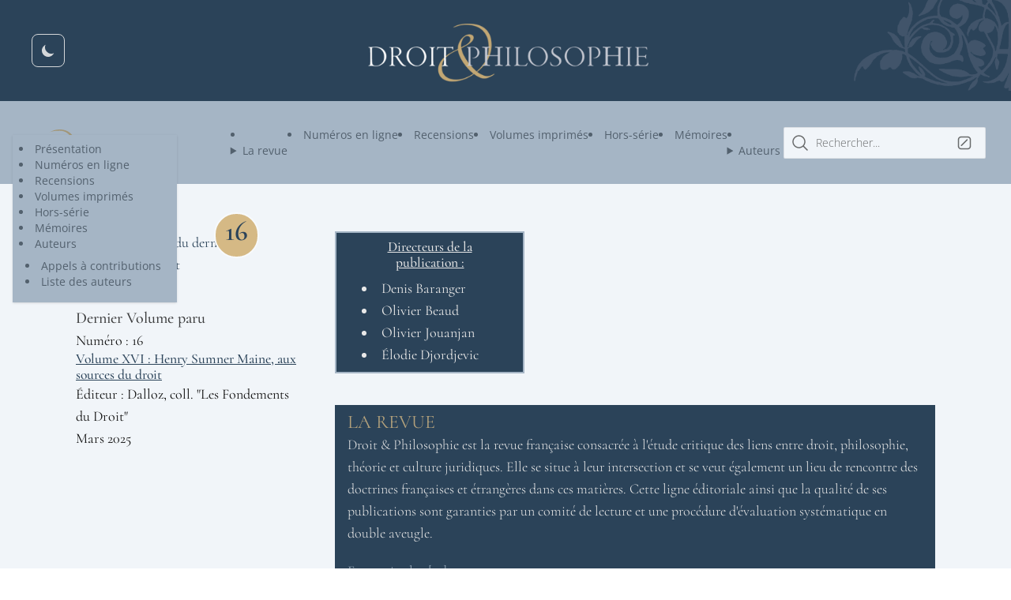

--- FILE ---
content_type: text/html
request_url: https://droitphilosophie.com/article/lecture/la-doctrine-du-droit-naturel-face-au-tribunal-de-la-science-traduction-inedite-de-maude-vidal-de-l-article-de-hans-kelsen-the-natural-law-doctrine-before-the-tribunal-of-science-419
body_size: 9013
content:
<!DOCTYPE html><html lang="en"><head><meta charset="UTF-8"><meta name="description" content="Astro description"><meta name="viewport" content="width=device-width"><link rel="icon" type="image/svg+xml" href="/fav3.svg"><meta name="generator" content="Astro v3.5.3"><title>Droit &amp; Philosophie.</title><link rel="stylesheet" href="/_astro/abonnement.ad163ab6.css" />
<style>.numero-overlay[data-astro-cid-x5xjwibf]{--tw-bg-opacity: 1;background-color:rgb(213 185 133 / var(--tw-bg-opacity));--tw-text-opacity: 1;color:rgb(43 67 89 / var(--tw-text-opacity))}.aboutbox[data-astro-cid-v2cbyr3p] h3[data-astro-cid-v2cbyr3p]{--tw-text-opacity: 1;color:rgb(213 185 133 / var(--tw-text-opacity))}:is(.dark .aboutbox h3)[data-astro-cid-v2cbyr3p]{--tw-text-opacity: 1;color:rgb(165 142 106 / var(--tw-text-opacity))}.abouttext[data-astro-cid-v2cbyr3p]{--tw-bg-opacity: 1;background-color:rgb(43 67 89 / var(--tw-bg-opacity));font-weight:300;--tw-text-opacity: 1;color:rgb(232 232 232 / var(--tw-text-opacity))}:is(.dark .abouttext)[data-astro-cid-v2cbyr3p]{--tw-bg-opacity: 1;background-color:rgb(165 181 197 / var(--tw-bg-opacity));--tw-text-opacity: 1;color:rgb(16 16 16 / var(--tw-text-opacity))}.abouttext[data-astro-cid-v2cbyr3p] a[data-astro-cid-v2cbyr3p]{--tw-text-opacity: 1;color:rgb(165 181 197 / var(--tw-text-opacity))}:is(.dark .abouttext a)[data-astro-cid-v2cbyr3p]{--tw-text-opacity: 1;color:rgb(43 67 89 / var(--tw-text-opacity))}.aboutbox[data-astro-cid-v2cbyr3p]{background-color:transparent;padding-top:0;margin-top:0}.link-card[data-astro-cid-dohjnao5]{border-width:2px;--tw-border-opacity: 1;border-color:rgb(165 181 197 / var(--tw-border-opacity));--tw-bg-opacity: 1;background-color:rgb(241 245 249 / var(--tw-bg-opacity))}:is(.dark .link-card)[data-astro-cid-dohjnao5]{--tw-border-opacity: 1;border-color:rgb(83 97 110 / var(--tw-border-opacity));--tw-bg-opacity: 1;background-color:rgb(26 32 44 / var(--tw-bg-opacity))}.link-card[data-astro-cid-dohjnao5]{min-height:200px;list-style:none;display:flex;padding:1px;background-size:400%;background-position:100%;transition:background-position .6s cubic-bezier(.22,1,.36,1);box-shadow:inset 0 0 0 1px #ffffff1a}.link-card[data-astro-cid-dohjnao5]:hover{background-image:linear-gradient(to right,var(--tw-gradient-stops));--tw-gradient-from: #a5b5c5 var(--tw-gradient-from-position);--tw-gradient-to: rgb(165 181 197 / 0) var(--tw-gradient-to-position);--tw-gradient-stops: var(--tw-gradient-from), var(--tw-gradient-to);--tw-gradient-to: #2b4359 var(--tw-gradient-to-position)}:is(.dark .link-card:hover)[data-astro-cid-dohjnao5]{--tw-gradient-from: #53616e var(--tw-gradient-from-position);--tw-gradient-to: rgb(83 97 110 / 0) var(--tw-gradient-to-position);--tw-gradient-stops: var(--tw-gradient-from), var(--tw-gradient-to);--tw-gradient-to: #2b4359 var(--tw-gradient-to-position)}.link-card[data-astro-cid-dohjnao5]:hover{background-position:0}.link-card[data-astro-cid-dohjnao5]>a[data-astro-cid-dohjnao5]{width:100%;text-decoration:none;line-height:1.4;padding:calc(1.5rem - 1px);opacity:.9}h2[data-astro-cid-dohjnao5]{margin:0;font-size:1.25rem;transition:color .6s cubic-bezier(.22,1,.36,1)}p[data-astro-cid-dohjnao5]{margin-top:.5rem;margin-bottom:0}.link-card[data-astro-cid-dohjnao5]:is(:hover,:focus-within){background-position:0}.link-card[data-astro-cid-dohjnao5]:is(:hover,:focus-within) h2[data-astro-cid-dohjnao5]{color:var(--text-color-light)}@media (min-width: 640px){.max-sm[data-astro-cid-7i6vynjs]:min-w-fit{min-width:200px}.borderR[data-astro-cid-7i6vynjs]{border-right:1px solid #cfd5e4;margin-right:15px;border-left:1px solid #cfd5e4;margin-left:-25px}}main[data-astro-cid-j7pv25f6]{margin:auto}.aboutsection[data-astro-cid-j7pv25f6]{--tw-bg-opacity: 1;background-color:rgb(241 245 249 / var(--tw-bg-opacity))}:is(.dark .aboutsection)[data-astro-cid-j7pv25f6]{--tw-bg-opacity: 1;background-color:rgb(26 32 44 / var(--tw-bg-opacity))}.newssection[data-astro-cid-j7pv25f6]{--tw-bg-opacity: 1;background-color:rgb(224 227 235 / var(--tw-bg-opacity))}:is(.dark .newssection)[data-astro-cid-j7pv25f6]{--tw-bg-opacity: 1;background-color:rgb(37 45 58 / var(--tw-bg-opacity))}.submitsection[data-astro-cid-j7pv25f6]{--tw-bg-opacity: 1;background-color:rgb(241 245 249 / var(--tw-bg-opacity))}:is(.dark .submitsection)[data-astro-cid-j7pv25f6]{--tw-bg-opacity: 1;background-color:rgb(26 32 44 / var(--tw-bg-opacity))}
</style><script type="module" src="/_astro/hoisted.be029f62.js"></script></head><body><header><div class="head1" data-astro-cid-3ef6ksr2><button id="theme-toggle" type="button" class="absolute left-0 mx-10 text-color-light border-color-light hover:bg-accent-light focus:outline-none focus:ring-1 focus:ring-gray-200 rounded-lg text-sm p-2.5 opacity-90"><svg id="theme-toggle-dark-icon" class="w-5 h-5 hidden" fill="currentColor" viewBox="0 0 20 20" xmlns="http://www.w3.org/2000/svg"><path d="M17.293 13.293A8 8 0 016.707 2.707a8.001 8.001 0 1010.586 10.586z"></path></svg><svg id="theme-toggle-light-icon" class="w-5 h-5 hidden" fill="currentColor" viewBox="0 0 20 20" xmlns="http://www.w3.org/2000/svg"><path d="M10 2a1 1 0 011 1v1a1 1 0 11-2 0V3a1 1 0 011-1zm4 8a4 4 0 11-8 0 4 4 0 018 0zm-.464 4.95l.707.707a1 1 0 001.414-1.414l-.707-.707a1 1 0 00-1.414 1.414zm2.12-10.607a1 1 0 010 1.414l-.706.707a1 1 0 11-1.414-1.414l.707-.707a1 1 0 011.414 0zM17 11a1 1 0 100-2h-1a1 1 0 100 2h1zm-7 4a1 1 0 011 1v1a1 1 0 11-2 0v-1a1 1 0 011-1zM5.05 6.464A1 1 0 106.465 5.05l-.708-.707a1 1 0 00-1.414 1.414l.707.707zm1.414 8.486l-.707.707a1 1 0 01-1.414-1.414l.707-.707a1 1 0 011.414 1.414zM4 11a1 1 0 100-2H3a1 1 0 000 2h1z" fill-rule="evenodd" clip-rule="evenodd"></path></svg></button><a href="/" data-astro-cid-3ef6ksr2><!-- <span class="font-light uppercase relative" --><!--   >Droit Philosophie <Logo /> --><!-- </span> --><div class="w-24 inline-block lg:hidden fill-white z-20 relative" data-astro-cid-3ef6ksr2><svg version="1.1" id="Layer_1" xmlns="http://www.w3.org/2000/svg" xmlns:xlink="http://www.w3.org/1999/xlink" x="0px" y="0px" viewBox="0 0 127.7 96.6" style="enable-background:new 0 0 127.7 96.6;" xml:space="preserve" class="fill-black dark:fill-white"><style type="text/css">
	.st0{fill:#1C75BC;}
	.st1{fill:#A29677;}
</style><path class="st1" d="M44.3,7.4c0,0,7.5-4.2,27.4-4.2c15.4,0,25.8,10.5,30.4,21.3c5.3,12.5,0,32.3-4.4,39.7c-4.5,7.4-10.9,14-17,17.7
	c-6.1,3.7-18.4,10.2-27.5,10.6c-8.5,0.3-24,0.2-27.5-13.5c-2.7-10.7,1.9-14.7,7.1-20.4c6.1-6.7,35.7-22.3,39-24
	c5.9-3,9.2-7.6,7.5-13c-1.6-5.1-8.7-3.7-10.8-3c-3.1,1-8.5,5.1-11.5,11.6c-3,6.4-4.4,17.1-1.2,24.4C58.1,60,76.4,86.4,90.1,90
	s23.7-6,23.7-6s-9.4,3.5-11.7,3.2c0,0-9.3,0.5-17.2-7c-7.9-7.5-27-27.4-26.6-40.4c1.8-21.5,10.8-20.5,14.1-17.4
	C75,25.1,75,31.1,68.8,35c-4.6,2.5-28.7,13.8-33.7,17.3c-4.3,3-16.7,10.6-14.9,23.9C21.7,87.5,30.7,96,44,96.6
	c14.4,0.6,37.5-12.1,43.4-17.7c5.9-5.6,12.6-10.5,18.1-22.1c5.1-10.8,5.9-21.1,2.7-31.1C104.6,11.7,92.5,4,83.1,1.5S65.9,0.2,60.8,1
	C55.6,1.8,44.3,7.4,44.3,7.4"></path><g><g><path d="M22.3,68.2c-1.6,0-3.5-0.1-5.9-0.2c-2.3-0.2-4.5-0.2-6.4-0.2c-1.8,0-3.5,0-5.2,0.1c-1.7,0.1-3.2,0.1-4.5,0.1
			c-0.1,0-0.2-0.2-0.2-0.5s0.1-0.5,0.2-0.5c2,0,3.5-0.1,4.5-0.4c1-0.3,1.7-0.8,2.1-1.6c0.3-0.8,0.5-2,0.5-3.6v-38
			c0-1.6-0.2-2.8-0.5-3.6c-0.3-0.8-1-1.3-2-1.6c-1-0.3-2.5-0.5-4.5-0.5c-0.1,0-0.2-0.2-0.2-0.5s0.1-0.5,0.2-0.5c1.3,0,2.8,0,4.4,0.1
			c1.6,0.1,3.4,0.1,5.2,0.1c1.8,0,3.7-0.1,5.8-0.2c2.1-0.1,3.9-0.2,5.3-0.2c5.8,0,10.9,1.1,15.2,3.3c4.3,2.2,7.7,5.2,10.1,8.9
			c2.4,3.8,3.6,8,3.6,12.7c0,4.1-0.7,7.8-2.2,11.1c-1.5,3.3-3.5,6.1-6.1,8.4c-2.6,2.3-5.5,4.1-8.9,5.4C29.6,67.6,26,68.2,22.3,68.2z
			 M21.5,67c4.4,0,8.2-0.9,11.6-2.7c3.3-1.8,6-4.5,7.9-8.1c1.9-3.6,2.9-7.9,2.9-13c0-4.8-0.9-9.1-2.7-12.9c-1.8-3.9-4.3-6.9-7.6-9.2
			c-3.3-2.3-7.1-3.4-11.7-3.4c-3.3,0-5.6,0.3-7.1,1c-1.4,0.7-2.1,2.2-2.1,4.8v36.9c0,2.3,0.6,4,1.7,5C15.5,66.5,17.9,67,21.5,67z"></path></g></g><g><g><path d="M100.4,72.8c0,1.6,0.2,2.9,0.7,3.7c0.4,0.8,1.4,1.4,2.8,1.8c1.4,0.3,3.5,0.5,6.3,0.5c0.2,0,0.2,0.2,0.2,0.5
			s-0.1,0.5-0.2,0.5c-1.8,0-3.6,0-5.7-0.1c-2.1-0.1-4.3-0.1-6.7-0.1c-1.8,0-3.5,0-5.2,0.1c-1.7,0.1-3.2,0.1-4.5,0.1
			c-0.1,0-0.2-0.2-0.2-0.5s0.1-0.5,0.2-0.5c2,0,3.5-0.1,4.5-0.4c1-0.3,1.6-0.8,2-1.6c0.3-0.8,0.5-2,0.5-3.6v-38
			c0-1.6-0.2-2.8-0.5-3.6c-0.3-0.8-1-1.3-2-1.6c-1-0.3-2.5-0.5-4.5-0.5c-0.1,0-0.2-0.2-0.2-0.5s0.1-0.5,0.2-0.5c1.3,0,2.8,0,4.4,0.1
			c1.6,0.1,3.4,0.1,5.2,0.1c1.4,0,3.2-0.1,5.2-0.2s4.1-0.2,6.2-0.2c3.1,0,5.9,0.5,8.4,1.4s4.5,2.4,5.9,4.3c1.5,2,2.2,4.5,2.3,7.7
			c0,2.9-0.5,5.4-1.6,7.5c-1.1,2.1-2.5,3.8-4.3,5.1c-1.8,1.3-3.7,2.3-5.9,3s-4.3,1-6.4,1c-0.7,0-1.3,0-2-0.1
			c-0.7-0.1-1.3-0.2-1.9-0.3c-0.2-0.1-0.3-0.3-0.2-0.6c0.1-0.4,0.2-0.5,0.4-0.5c0.5,0.1,1,0.2,1.5,0.2c0.5,0.1,1,0.1,1.4,0.1
			c2.2,0,4.3-0.5,6.3-1.5c2-1,3.6-2.5,4.8-4.6c1.2-2,1.8-4.6,1.8-7.7c0-3-0.5-5.5-1.6-7.6c-1.1-2-2.6-3.6-4.5-4.7
			c-1.9-1.1-4-1.6-6.4-1.6c-1.8,0-3.2,0.1-4.1,0.3c-1,0.2-1.6,0.7-2,1.5c-0.4,0.8-0.6,2.2-0.6,4V72.8z"></path></g></g><path class="st1" d="M25,61.2c-7.1,6.7-5.9,19.6-0.3,25.8c2.1,2.3,5.5,0.1,3.5-2.2c-2.5-3-4.9-12.5-1.9-18.2
	C28,63.7,25,61.2,25,61.2z"></path><path class="st1" d="M103.3,61.1c0,0,5.1-8.3,6.3-17c1.8-12.5-2-20-2-20l-4.9,1.4c0,0,2.3,6.9,1.5,16.3c-0.7,7.8-3.5,16-3.5,16
	C100.6,58.1,101.8,61,103.3,61.1z"></path></svg></div><img class="hidden lg:block" height="auto" width="400" src="/_astro/droit-philosophie.17f563ea.png" alt="Logo droit philosophie" data-astro-cid-3ef6ksr2></a><img class="absolute top-0 right-0 z-10" height="10" width="200" src="/_astro/ornementHaut.0fc7e3a0.png" alt="ornement" data-astro-cid-3ef6ksr2></div><script src="/js/change-theme.js" type="text/javascript"></script></header><menu><div class="menu font-sans" data-astro-cid-2j44jlrm><div class="navbar" data-astro-cid-2j44jlrm><div class="navbar-start" data-astro-cid-2j44jlrm><div class="dropdown" data-astro-cid-2j44jlrm><label tabindex="0" class="lg:hidden" data-astro-cid-2j44jlrm><svg xmlns="http://www.w3.org/2000/svg" class="h-7 w-7" fill="none" viewBox="0 0 24 24" stroke="currentColor" data-astro-cid-2j44jlrm><path stroke-linecap="round" stroke-linejoin="round" stroke-width="2" d="M4 6h16M4 12h8m-8 6h16" data-astro-cid-2j44jlrm></path></svg></label><ul tabindex="0" class="menu menu-sm dropdown-content mt-3 z-[1] p-2 shadow bg-base-100 w-52" data-astro-cid-2j44jlrm><li data-astro-cid-2j44jlrm><a href="/about" data-astro-cid-2j44jlrm>Présentation</a></li><li data-astro-cid-2j44jlrm><a href="/volumes/" data-astro-cid-2j44jlrm>Numéros en ligne</a></li><li data-astro-cid-2j44jlrm><a href="/recensions" data-astro-cid-2j44jlrm>Recensions</a></li><li data-astro-cid-2j44jlrm><a href="/publications" data-astro-cid-2j44jlrm>Volumes imprimés</a></li><li data-astro-cid-2j44jlrm><a href="/hors-series" data-astro-cid-2j44jlrm>Hors-série</a></li><li data-astro-cid-2j44jlrm><a href="/memoires" data-astro-cid-2j44jlrm>Mémoires</a></li><li data-astro-cid-2j44jlrm><a href="/auteurs" data-astro-cid-2j44jlrm>Auteurs</a><ul class="p-2" data-astro-cid-2j44jlrm><li data-astro-cid-2j44jlrm><a href="/appels-contributions" data-astro-cid-2j44jlrm>Appels à contributions</a></li><li data-astro-cid-2j44jlrm><a href="/auteurs" data-astro-cid-2j44jlrm>Liste des auteurs</a></li></ul></li></ul></div><div class="flex" data-astro-cid-2j44jlrm><a class="ml-6 hover:bg-inherit hover:scale-105" href="/" data-astro-cid-2j44jlrm><div class="w-16 lg:inline-block hidden" data-astro-cid-2j44jlrm><svg version="1.1" id="Layer_1" xmlns="http://www.w3.org/2000/svg" xmlns:xlink="http://www.w3.org/1999/xlink" x="0px" y="0px" viewBox="0 0 127.7 96.6" style="enable-background:new 0 0 127.7 96.6;" xml:space="preserve" class="fill-black dark:fill-white"><style type="text/css">
	.st0{fill:#1C75BC;}
	.st1{fill:#A29677;}
</style><path class="st1" d="M44.3,7.4c0,0,7.5-4.2,27.4-4.2c15.4,0,25.8,10.5,30.4,21.3c5.3,12.5,0,32.3-4.4,39.7c-4.5,7.4-10.9,14-17,17.7
	c-6.1,3.7-18.4,10.2-27.5,10.6c-8.5,0.3-24,0.2-27.5-13.5c-2.7-10.7,1.9-14.7,7.1-20.4c6.1-6.7,35.7-22.3,39-24
	c5.9-3,9.2-7.6,7.5-13c-1.6-5.1-8.7-3.7-10.8-3c-3.1,1-8.5,5.1-11.5,11.6c-3,6.4-4.4,17.1-1.2,24.4C58.1,60,76.4,86.4,90.1,90
	s23.7-6,23.7-6s-9.4,3.5-11.7,3.2c0,0-9.3,0.5-17.2-7c-7.9-7.5-27-27.4-26.6-40.4c1.8-21.5,10.8-20.5,14.1-17.4
	C75,25.1,75,31.1,68.8,35c-4.6,2.5-28.7,13.8-33.7,17.3c-4.3,3-16.7,10.6-14.9,23.9C21.7,87.5,30.7,96,44,96.6
	c14.4,0.6,37.5-12.1,43.4-17.7c5.9-5.6,12.6-10.5,18.1-22.1c5.1-10.8,5.9-21.1,2.7-31.1C104.6,11.7,92.5,4,83.1,1.5S65.9,0.2,60.8,1
	C55.6,1.8,44.3,7.4,44.3,7.4"></path><g><g><path d="M22.3,68.2c-1.6,0-3.5-0.1-5.9-0.2c-2.3-0.2-4.5-0.2-6.4-0.2c-1.8,0-3.5,0-5.2,0.1c-1.7,0.1-3.2,0.1-4.5,0.1
			c-0.1,0-0.2-0.2-0.2-0.5s0.1-0.5,0.2-0.5c2,0,3.5-0.1,4.5-0.4c1-0.3,1.7-0.8,2.1-1.6c0.3-0.8,0.5-2,0.5-3.6v-38
			c0-1.6-0.2-2.8-0.5-3.6c-0.3-0.8-1-1.3-2-1.6c-1-0.3-2.5-0.5-4.5-0.5c-0.1,0-0.2-0.2-0.2-0.5s0.1-0.5,0.2-0.5c1.3,0,2.8,0,4.4,0.1
			c1.6,0.1,3.4,0.1,5.2,0.1c1.8,0,3.7-0.1,5.8-0.2c2.1-0.1,3.9-0.2,5.3-0.2c5.8,0,10.9,1.1,15.2,3.3c4.3,2.2,7.7,5.2,10.1,8.9
			c2.4,3.8,3.6,8,3.6,12.7c0,4.1-0.7,7.8-2.2,11.1c-1.5,3.3-3.5,6.1-6.1,8.4c-2.6,2.3-5.5,4.1-8.9,5.4C29.6,67.6,26,68.2,22.3,68.2z
			 M21.5,67c4.4,0,8.2-0.9,11.6-2.7c3.3-1.8,6-4.5,7.9-8.1c1.9-3.6,2.9-7.9,2.9-13c0-4.8-0.9-9.1-2.7-12.9c-1.8-3.9-4.3-6.9-7.6-9.2
			c-3.3-2.3-7.1-3.4-11.7-3.4c-3.3,0-5.6,0.3-7.1,1c-1.4,0.7-2.1,2.2-2.1,4.8v36.9c0,2.3,0.6,4,1.7,5C15.5,66.5,17.9,67,21.5,67z"></path></g></g><g><g><path d="M100.4,72.8c0,1.6,0.2,2.9,0.7,3.7c0.4,0.8,1.4,1.4,2.8,1.8c1.4,0.3,3.5,0.5,6.3,0.5c0.2,0,0.2,0.2,0.2,0.5
			s-0.1,0.5-0.2,0.5c-1.8,0-3.6,0-5.7-0.1c-2.1-0.1-4.3-0.1-6.7-0.1c-1.8,0-3.5,0-5.2,0.1c-1.7,0.1-3.2,0.1-4.5,0.1
			c-0.1,0-0.2-0.2-0.2-0.5s0.1-0.5,0.2-0.5c2,0,3.5-0.1,4.5-0.4c1-0.3,1.6-0.8,2-1.6c0.3-0.8,0.5-2,0.5-3.6v-38
			c0-1.6-0.2-2.8-0.5-3.6c-0.3-0.8-1-1.3-2-1.6c-1-0.3-2.5-0.5-4.5-0.5c-0.1,0-0.2-0.2-0.2-0.5s0.1-0.5,0.2-0.5c1.3,0,2.8,0,4.4,0.1
			c1.6,0.1,3.4,0.1,5.2,0.1c1.4,0,3.2-0.1,5.2-0.2s4.1-0.2,6.2-0.2c3.1,0,5.9,0.5,8.4,1.4s4.5,2.4,5.9,4.3c1.5,2,2.2,4.5,2.3,7.7
			c0,2.9-0.5,5.4-1.6,7.5c-1.1,2.1-2.5,3.8-4.3,5.1c-1.8,1.3-3.7,2.3-5.9,3s-4.3,1-6.4,1c-0.7,0-1.3,0-2-0.1
			c-0.7-0.1-1.3-0.2-1.9-0.3c-0.2-0.1-0.3-0.3-0.2-0.6c0.1-0.4,0.2-0.5,0.4-0.5c0.5,0.1,1,0.2,1.5,0.2c0.5,0.1,1,0.1,1.4,0.1
			c2.2,0,4.3-0.5,6.3-1.5c2-1,3.6-2.5,4.8-4.6c1.2-2,1.8-4.6,1.8-7.7c0-3-0.5-5.5-1.6-7.6c-1.1-2-2.6-3.6-4.5-4.7
			c-1.9-1.1-4-1.6-6.4-1.6c-1.8,0-3.2,0.1-4.1,0.3c-1,0.2-1.6,0.7-2,1.5c-0.4,0.8-0.6,2.2-0.6,4V72.8z"></path></g></g><path class="st1" d="M25,61.2c-7.1,6.7-5.9,19.6-0.3,25.8c2.1,2.3,5.5,0.1,3.5-2.2c-2.5-3-4.9-12.5-1.9-18.2
	C28,63.7,25,61.2,25,61.2z"></path><path class="st1" d="M103.3,61.1c0,0,5.1-8.3,6.3-17c1.8-12.5-2-20-2-20l-4.9,1.4c0,0,2.3,6.9,1.5,16.3c-0.7,7.8-3.5,16-3.5,16
	C100.6,58.1,101.8,61,103.3,61.1z"></path></svg></div></a></div></div><div class="navbar-center hidden lg:flex" data-astro-cid-2j44jlrm><ul class="menu menu-horizontal px-1" data-astro-cid-2j44jlrm><li tabindex="0" data-astro-cid-2j44jlrm><details data-astro-cid-2j44jlrm><summary class="text-inherit hover:text-inherit" data-astro-cid-2j44jlrm>La revue</summary><ul class="p-1 rounded-none sub z-20" data-astro-cid-2j44jlrm><li data-astro-cid-2j44jlrm><a href="/about" data-astro-cid-2j44jlrm>Présentation</a></li><li data-astro-cid-2j44jlrm><a href="/contact" data-astro-cid-2j44jlrm>Contact</a></li></ul></details></li><li data-astro-cid-2j44jlrm><a href="/volumes" data-astro-cid-2j44jlrm>Numéros en ligne</a></li><li data-astro-cid-2j44jlrm><a href="/recensions" data-astro-cid-2j44jlrm>Recensions</a></li><li data-astro-cid-2j44jlrm><a href="/publications" data-astro-cid-2j44jlrm>Volumes imprimés</a></li><li data-astro-cid-2j44jlrm><a href="/hors-series" data-astro-cid-2j44jlrm>Hors-série</a></li><li data-astro-cid-2j44jlrm><a href="/memoires" data-astro-cid-2j44jlrm>Mémoires</a></li><li tabindex="0" data-astro-cid-2j44jlrm><details data-astro-cid-2j44jlrm><summary class="text-inherit hover:text-inherit" data-astro-cid-2j44jlrm>Auteurs</summary><ul class="p-1 rounded-none sub z-20" data-astro-cid-2j44jlrm><li data-astro-cid-2j44jlrm><a href="/appels-contributions" data-astro-cid-2j44jlrm>Appels à contributions</a></li><li data-astro-cid-2j44jlrm><a href="/auteurs" data-astro-cid-2j44jlrm>Liste des auteurs</a></li></ul></details></li></ul></div><div class="navbar-end" data-astro-cid-2j44jlrm><button id="search-button" class="input font-light rounded-sm w-64 h-10" onclick="my_modal_2.showModal()"><div class="flex flex-row relative items-center w-full opacity-60"><svg class="w-6 fill-current" xmlns="http://www.w3.org/2000/svg" viewBox="0 0 24 24" x="0px" y="0px"><defs><style>.cls-1{fill: inherit;stroke-width:0px;}</style></defs><path class="cls-1" d="m21.53,20.47l-4.694-4.694c1.194-1.431,1.914-3.27,1.914-5.275,0-4.549-3.701-8.25-8.25-8.25S2.25,5.951,2.25,10.5s3.701,8.25,8.25,8.25c2.005,0,3.844-.72,5.275-1.914l4.694,4.694c.146.146.338.22.53.22s.384-.073.53-.22c.293-.293.293-.768,0-1.061ZM3.75,10.5c0-3.722,3.028-6.75,6.75-6.75s6.75,3.028,6.75,6.75c0,1.858-.755,3.544-1.975,4.766-.002.002-.004.002-.006.004s-.002.004-.004.006c-1.222,1.219-2.907,1.975-4.766,1.975-3.722,0-6.75-3.028-6.75-6.75Z"></path></svg><span class="bg-inherit w-6/8 h-full rounded-sm font-light text-sm flex flex-row items-center justify-start pl-2">Rechercher...</span><svg class="absolute right-0 mx-2 w-5 stroke-inherit fill-current" viewBox="0 0 24 24"><path d="M17 2H7a5 5 0 0 0-5 5v10a5 5 0 0 0 5 5h10a5 5 0 0 0 5-5V7a5 5 0 0 0-5-5Zm3 15a3 3 0 0 1-3 3H7a3 3 0 0 1-3-3V7a3 3 0 0 1 3-3h10a3 3 0 0 1 3 3v10Z"></path><path d="M15.293 6.707a1 1 0 1 1 1.414 1.414l-8.485 8.486a1 1 0 0 1-1.414-1.415l8.485-8.485Z"></path></svg></div></button><dialog id="my_modal_2" class="modal"><div class="modal-box"><form class="input font-light rounded-sm bg-opacity-0 items-center w-full h-12 flex flex-row relative text-color dark:text-color-light opacity-60 focus-within:opacity-100" autocomplete="off" onsubmit="event.preventDefault();"><svg class="w-6 fill-current" xmlns="http://www.w3.org/2000/svg" viewBox="0 0 24 24" x="0px" y="0px"><defs><style>.cls-1{fill: inherit;stroke-width:0px;}</style></defs><path class="cls-1" d="m21.53,20.47l-4.694-4.694c1.194-1.431,1.914-3.27,1.914-5.275,0-4.549-3.701-8.25-8.25-8.25S2.25,5.951,2.25,10.5s3.701,8.25,8.25,8.25c2.005,0,3.844-.72,5.275-1.914l4.694,4.694c.146.146.338.22.53.22s.384-.073.53-.22c.293-.293.293-.768,0-1.061ZM3.75,10.5c0-3.722,3.028-6.75,6.75-6.75s6.75,3.028,6.75,6.75c0,1.858-.755,3.544-1.975,4.766-.002.002-.004.002-.006.004s-.002.004-.004.006c-1.222,1.219-2.907,1.975-4.766,1.975-3.722,0-6.75-3.028-6.75-6.75Z"></path></svg><input type="text" id="search" class="bg-inherit w-full h-full rounded-sm font-light text-sm flex flex-row items-center justify-start lg:pl-2" placeholder="Rechercher un article ou un volume..."></form><div class="text-sm text-gray-500" id="searchReadout"></div><ul id="search-results"></ul><div id="info"><div id="no-result" class="flex flex-col items-center my-4 hidden"><svg width="40" height="40" viewBox="0 0 20 20" fill="none" fill-rule="evenodd" stroke="currentColor" stroke-linecap="round" stroke-linejoin="round"><path d="M15.5 4.8c2 3 1.7 7-1 9.7h0l4.3 4.3-4.3-4.3a7.8 7.8 0 01-9.8 1m-2.2-2.2A7.8 7.8 0 0113.2 2.4M2 18L18 2"></path></svg><span class="my-2">Aucun résultat trouvé</span></div></div></div><form method="dialog" class="modal-backdrop"><button>close</button></form></dialog></div></div></div></menu><main class="m-auto mt-10 mb-20 min-h-screen"><div class="aboutsection" data-astro-cid-j7pv25f6><div class="flex space-x-10 sm:px-24 p-5 max-sm:pt-7 max-sm:pr-6"><div><div class="flex sm:inline-block w-fit sm:w-72" data-astro-cid-x5xjwibf><a href="https://www.boutique-dalloz.fr/droit-philosophie-vol-xvi-p.html" data-astro-cid-x5xjwibf><div class="w-fit relative hover:brightness-110" data-astro-cid-x5xjwibf><img src="https://newvilley.rubidiumweb.eu/assets/7a711280-eb7f-47b5-871d-8f1ff21463d1" alt="La courverture du dernier numéro de droit et philosophie" data-astro-cid-x5xjwibf width="200" height="250" loading="lazy" decoding="async"><div class="text-2xl sm:text-4xl font-semibold absolute -right-8 -top-6 rounded-full border-2 border-slate-50 pt-0.5 sm:pb-3 pb-2 px-3 numero-overlay" data-astro-cid-x5xjwibf>16</div></div></a><div class="mt-3 sm:ml-0 ml-4 max-sm:w-3/4 max-sm:text-end" data-astro-cid-x5xjwibf><h4 data-astro-cid-x5xjwibf>Dernier Volume paru</h4><div data-astro-cid-x5xjwibf>Numéro : 16</div><div class="accent1" data-astro-cid-x5xjwibf><a href="/publications/16" data-astro-cid-x5xjwibf>Volume XVI : Henry Sumner Maine, aux sources du droit</a></div><div data-astro-cid-x5xjwibf>Éditeur : Dalloz, coll. &quot;Les Fondements du Droit&quot;</div><div data-astro-cid-x5xjwibf>Mars 2025</div><div data-astro-cid-x5xjwibf></div></div></div></div><div class="sm:flex flex-col justify-between hidden"><div class=""><div class="text-color-light dark:text-color bg-accent dark:bg-accent-light w-44 sm:w-60 border-2 border-accent-light dark:border-accent-dark px-6 sm:px-8 py-2"><div class="accent1 mx-auto text-center">Directeurs de la publication :</div><ul class="pt-2"><li>Denis Baranger</li><li>Olivier Beaud</li><li>Olivier Jouanjan</li><li>Élodie Djordjevic</li></ul></div></div><div class="flex grow mt-10"><div class="aboutbox flex flex-col justify-end pb-10" data-astro-cid-v2cbyr3p><div class="abouttext py-2 md:px-4 sm:px-3 pl-6" data-astro-cid-v2cbyr3p><h3 class="font-normal uppercase" data-astro-cid-v2cbyr3p>La Revue</h3><p data-astro-cid-v2cbyr3p><em data-astro-cid-v2cbyr3p>Droit & Philosophie</em> est la revue française consacrée à l'étude
      critique des liens entre droit, philosophie, théorie et culture
      juridiques. Elle se situe à leur intersection et se veut également un lieu
      de rencontre des doctrines françaises et étrangères dans ces matières.
      Cette ligne éditoriale ainsi que la qualité de ses publications sont
      garanties par un comité de lecture et une procédure d'évaluation
      systématique en double aveugle.
</p><div class="pt-5" data-astro-cid-v2cbyr3p><a href="/about" data-astro-cid-v2cbyr3p>En savoir plus [...]</a></div></div></div></div></div></div><div class="flex grow mt-2 sm:hidden"><div class="aboutbox flex flex-col justify-end pb-10" data-astro-cid-v2cbyr3p><div class="abouttext py-2 md:px-4 sm:px-3 pl-6" data-astro-cid-v2cbyr3p><h3 class="font-normal uppercase" data-astro-cid-v2cbyr3p>La Revue</h3><p data-astro-cid-v2cbyr3p><em data-astro-cid-v2cbyr3p>Droit & Philosophie</em> est la revue française consacrée à l'étude
      critique des liens entre droit, philosophie, théorie et culture
      juridiques. Elle se situe à leur intersection et se veut également un lieu
      de rencontre des doctrines françaises et étrangères dans ces matières.
      Cette ligne éditoriale ainsi que la qualité de ses publications sont
      garanties par un comité de lecture et une procédure d'évaluation
      systématique en double aveugle.
</p><div class="pt-5" data-astro-cid-v2cbyr3p><a href="/about" data-astro-cid-v2cbyr3p>En savoir plus [...]</a></div></div></div></div><div class="newssection" data-astro-cid-j7pv25f6><div class="py-4 lg:py-6"><div class="md:mx-12 sm:p-5"><!-- text - start --><div class="mb-10 md:mb-16"><h2 class="mb-4 text-center text-2xl font-bold md:mb-6 lg:text-3xl">
À la une
</h2><p class="mx-auto max-w-screen-md text-center text-gray-500 mb-6 md:text-lg">
Les derniers numéros publiés sur Droit & Philosophie
</p><div class="flex flex-wrap mx-auto justify-start lg:px-20 px-6"><div class="w-full lg:w-1/3 sm:w-1/2 p-2"> <div><li class="group link-card relative" data-astro-cid-dohjnao5><a href="/volumes/n16-henry-sumner-maine-aux-sources-du-droit-139" data-astro-cid-dohjnao5><h2 data-astro-cid-dohjnao5>N°16 Henry Sumner Maine, aux sources du droit</h2><p class="group-hover:text-white" data-astro-cid-dohjnao5>Tristan Pouthier, Marc Goetzmann</p><p class="group-hover:text-white absolute bottom-0 right-0 p-4" data-astro-cid-dohjnao5>
Publié en mars 2025</p><!-- <p> --><!--   {body.authors.map((au) => <div> {au.author_id.fullname}</div>)} --><!-- </p> --></a></li></div> </div><div class="w-full lg:w-1/3 sm:w-1/2 p-2"> <div><li class="group link-card relative" data-astro-cid-dohjnao5><a href="/volumes/hors-serie-4-:-la-responsabilite-face-au-raisonnement-probabiliste.-regards-croises-entre-droit-et-sociologie-138" data-astro-cid-dohjnao5><h2 data-astro-cid-dohjnao5>Hors-Série 4 : La responsabilité face au raisonnement probabiliste. Regards croisés entre droit et sociologie</h2><p class="group-hover:text-white" data-astro-cid-dohjnao5></p><p class="group-hover:text-white absolute bottom-0 right-0 p-4" data-astro-cid-dohjnao5>
Publié en août 2024</p><!-- <p> --><!--   {body.authors.map((au) => <div> {au.author_id.fullname}</div>)} --><!-- </p> --></a></li></div> </div><div class="w-full lg:w-1/3 sm:w-1/2 p-2"> <div><li class="group link-card relative" data-astro-cid-dohjnao5><a href="/volumes/n15-philosophie-de-l'administration.-autour-de-pierre-legendre-131" data-astro-cid-dohjnao5><h2 data-astro-cid-dohjnao5>N°15 Philosophie de l&#39;Administration. Autour de Pierre Legendre</h2><p class="group-hover:text-white" data-astro-cid-dohjnao5>Numéro coordonné par Olivier Beaud et Thibault Desmoulins.</p><p class="group-hover:text-white absolute bottom-0 right-0 p-4" data-astro-cid-dohjnao5>
Publié en mars 2024</p><!-- <p> --><!--   {body.authors.map((au) => <div> {au.author_id.fullname}</div>)} --><!-- </p> --></a></li></div> </div><div class="w-full lg:w-1/3 sm:w-1/2 p-2"> <div><li class="group link-card relative" data-astro-cid-dohjnao5><a href="/volumes/hors-serie-3-:-ernst-h.-kantorowicz-un-historien-pour-les-juristes-102" data-astro-cid-dohjnao5><h2 data-astro-cid-dohjnao5>Hors-Série 3 : Ernst H. Kantorowicz, un historien pour les juristes ?</h2><p class="group-hover:text-white" data-astro-cid-dohjnao5></p><p class="group-hover:text-white absolute bottom-0 right-0 p-4" data-astro-cid-dohjnao5>
Publié en mars 2022</p><!-- <p> --><!--   {body.authors.map((au) => <div> {au.author_id.fullname}</div>)} --><!-- </p> --></a></li></div> </div></div></div><!-- text - end --></div></div></div><div class="submitsection" data-astro-cid-j7pv25f6><div class="py-6 sm:py-8 lg:py-12" data-astro-cid-7i6vynjs><div class="sm:mx-12 p-5" data-astro-cid-7i6vynjs><div class="grid gap-2 sm:grid-cols-1 md:gap-4 md:grid-cols-3 lg:grid-cols-5 xl:grid-cols-5" data-astro-cid-7i6vynjs><div class="pl-2 h-fit col-span-2 mb-10 lg:mb-0" data-astro-cid-7i6vynjs><div class="bg-slate-700 mr-10 py-10 flex" data-astro-cid-7i6vynjs><h3 class="text-accent-light text-4xl px-4 my-auto font-light" data-astro-cid-7i6vynjs>
Inscrivez-vous à notre liste de diffusion
</h3></div><div class="mr-10 py-2" data-astro-cid-7i6vynjs>
Inscription gratuite pour suivre l'actualité des derniers numéros.
</div><div data-astro-cid-7i6vynjs><button type="button" class="" data-astro-cid-7i6vynjs>S'inscrire</button></div></div><div class="borderR pl-2 lg:px-8 col-span-2 mb-10 lg:mb-0" data-astro-cid-7i6vynjs><h3 class="text-2xl font-semibold pb-2 text-secondary" data-astro-cid-7i6vynjs>
Soumettez vos contributions
</h3><div class="text-md text-justify mb-2" data-astro-cid-7i6vynjs>
La revue Droit & Philosophie publie chaque année un volume numérique
          puis imprimé aux éditions Dalloz, ainsi que des contenus inédits tout
          au long de l'année (articles, traductions, recensions, mémoires,
          etc.). <br data-astro-cid-7i6vynjs>
Pour plus d'informations sur notre revue, veuillez consulter la page
          "À propos". Pour toute proposition de publication ou demande
          d'information, vous pouvez utiliser la rubrique "Contact" prévue à cet
          effet.
</div><button type="button" class=" mr-2" data-astro-cid-7i6vynjs>Contribuer à la revue</button><button type="button" class="" data-astro-cid-7i6vynjs>Contact</button></div><div class="col-span-2 sm:col-span-1 flex justify-between md:inline-block max-sm:pr-10 max-sm:pl-2 mb-10 lg:mb-0" data-astro-cid-7i6vynjs><div class="max-sm:min-w-fit" data-astro-cid-7i6vynjs><h3 class="text-2xl font-semibold pb-2 text-secondary" data-astro-cid-7i6vynjs>
Informations
</h3><div class="text-md text-justify" data-astro-cid-7i6vynjs><div data-astro-cid-7i6vynjs>Droit & Philosophie</div><div data-astro-cid-7i6vynjs>Institut Michel Villey</div><div data-astro-cid-7i6vynjs>1, rue d'Ulm. 75005 PARIS</div></div></div><div class="flex lg:block lg:m-0 ml-2 max-md:w-40 h-full" data-astro-cid-7i6vynjs><img src="/_astro/villey.5d490e6a.jpg" alt="Institut Villey" width="200" height="200" class="mt-auto lg:mt-0" data-astro-cid-7i6vynjs></div></div></div></div></div></div></div></main><footer class="footer" data-astro-cid-sz7xmlte><div class="flex my-4 flex-wrap justify-center items-center" data-astro-cid-sz7xmlte><a href="/" class="logo" target="_blank" rel="noreferrer noopener" data-astro-cid-sz7xmlte>
Accueil
</a><a href="/equipe" class="logo" target="_blank" rel="noreferrer noopener" data-astro-cid-sz7xmlte>
L'équipe
</a><a href="/about" class="logo" target="_blank" rel="noreferrer noopener" data-astro-cid-sz7xmlte>
Présentation
</a><a href="/volumes" class="logo" target="_blank" rel="noreferrer noopener" data-astro-cid-sz7xmlte>
Tous les numéros
</a><a href="/publications" class="logo" target="_blank" rel="noreferrer noopener" data-astro-cid-sz7xmlte>
Tous les volumes imprimés
</a><a href="/abonnement" class="logo" target="_blank" rel="noreferrer noopener" data-astro-cid-sz7xmlte>
Acheter un volume
</a><a href="/contact" class="logo" target="_blank" rel="noreferrer noopener" data-astro-cid-sz7xmlte>
Contact
</a></div><div class="flex flex-row text-color-light items-center mb-4" data-astro-cid-sz7xmlte>
Made with 🩶 by RubidiumWeb (2026) <svg width="28" height="28" viewBox="0 0 28 28" fill="none" xmlns="http://www.w3.org/2000/svg"><path fill-rule="evenodd" clip-rule="evenodd" d="M14 0C6.265 0 0 6.265 0 14C0 20.195 4.0075 25.4275 9.5725 27.2825C10.2725 27.405 10.535 26.985 10.535 26.6175C10.535 26.285 10.5175 25.1825 10.5175 24.01C7 24.6575 6.09 23.1525 5.81 22.365C5.6525 21.9625 4.97 20.72 4.375 20.3875C3.885 20.125 3.185 19.4775 4.3575 19.46C5.46 19.4425 6.2475 20.475 6.51 20.895C7.77 23.0125 9.7825 22.4175 10.5875 22.05C10.71 21.14 11.0775 20.5275 11.48 20.1775C8.365 19.8275 5.11 18.62 5.11 13.265C5.11 11.7425 5.6525 10.4825 6.545 9.5025C6.405 9.1525 5.915 7.7175 6.685 5.7925C6.685 5.7925 7.8575 5.425 10.535 7.2275C11.655 6.9125 12.845 6.755 14.035 6.755C15.225 6.755 16.415 6.9125 17.535 7.2275C20.2125 5.4075 21.385 5.7925 21.385 5.7925C22.155 7.7175 21.665 9.1525 21.525 9.5025C22.4175 10.4825 22.96 11.725 22.96 13.265C22.96 18.6375 19.6875 19.8275 16.5725 20.1775C17.08 20.615 17.5175 21.455 17.5175 22.7675C17.5175 24.64 17.5 26.145 17.5 26.6175C17.5 26.985 17.7625 27.4225 18.4625 27.2825C21.2418 26.3443 23.6568 24.5581 25.3677 22.1753C27.0786 19.7926 27.9993 16.9334 28 14C28 6.265 21.735 0 14 0Z" fill="currentColor"></path></svg></div></footer></body></html>

--- FILE ---
content_type: application/javascript
request_url: https://droitphilosophie.com/js/change-theme.js
body_size: 1589
content:
// script for changing the theme of the website
// stores the theme setting in local storage

var themeToggleDarkIcon = document.getElementById("theme-toggle-dark-icon");
var themeToggleLightIcon = document.getElementById("theme-toggle-light-icon");

// Change the icons inside the button based on previous settings
if (
  localStorage.getItem("color-theme") === "dark" ||
  (!("color-theme" in localStorage) &&
    window.matchMedia("(prefers-color-scheme: dark)").matches)
) {
  themeToggleLightIcon.classList.remove("hidden");
  document.documentElement.classList.add("dark");
} else {
  themeToggleDarkIcon.classList.remove("hidden");
  document.documentElement.classList.remove("dark");
}

var themeToggleBtn = document.getElementById("theme-toggle");

themeToggleBtn.addEventListener("click", function() {
  // toggle icons inside button
  themeToggleDarkIcon.classList.toggle("hidden");
  themeToggleLightIcon.classList.toggle("hidden");

  // if set via local storage previously
  if (localStorage.getItem("color-theme")) {
    if (localStorage.getItem("color-theme") === "light") {
      document.documentElement.classList.add("dark");
      localStorage.setItem("color-theme", "dark");
    } else {
      document.documentElement.classList.remove("dark");
      localStorage.setItem("color-theme", "light");
    }

    // if NOT set via local storage previously
  } else {
    if (document.documentElement.classList.contains("dark")) {
      document.documentElement.classList.remove("dark");
      localStorage.setItem("color-theme", "light");
    } else {
      document.documentElement.classList.add("dark");
      localStorage.setItem("color-theme", "dark");
    }
  }
});


--- FILE ---
content_type: application/javascript
request_url: https://droitphilosophie.com/_astro/hoisted.be029f62.js
body_size: 18775
content:
function I(t){return Array.isArray?Array.isArray(t):oe(t)==="[object Array]"}const xe=1/0;function ye(t){if(typeof t=="string")return t;let e=t+"";return e=="0"&&1/t==-xe?"-0":e}function Se(t){return t==null?"":ye(t)}function S(t){return typeof t=="string"}function ie(t){return typeof t=="number"}function Ee(t){return t===!0||t===!1||Ie(t)&&oe(t)=="[object Boolean]"}function ce(t){return typeof t=="object"}function Ie(t){return ce(t)&&t!==null}function m(t){return t!=null}function H(t){return!t.trim().length}function oe(t){return t==null?t===void 0?"[object Undefined]":"[object Null]":Object.prototype.toString.call(t)}const _e="Incorrect 'index' type",Ae=t=>`Invalid value for key ${t}`,we=t=>`Pattern length exceeds max of ${t}.`,Le=t=>`Missing ${t} property in key`,ve=t=>`Property 'weight' in key '${t}' must be a positive integer`,q=Object.prototype.hasOwnProperty;class Re{constructor(e){this._keys=[],this._keyMap={};let s=0;e.forEach(n=>{let r=he(n);this._keys.push(r),this._keyMap[r.id]=r,s+=r.weight}),this._keys.forEach(n=>{n.weight/=s})}get(e){return this._keyMap[e]}keys(){return this._keys}toJSON(){return JSON.stringify(this._keys)}}function he(t){let e=null,s=null,n=null,r=1,i=null;if(S(t)||I(t))n=t,e=ee(t),s=z(t);else{if(!q.call(t,"name"))throw new Error(Le("name"));const c=t.name;if(n=c,q.call(t,"weight")&&(r=t.weight,r<=0))throw new Error(ve(c));e=ee(c),s=z(c),i=t.getFn}return{path:e,id:s,weight:r,src:n,getFn:i}}function ee(t){return I(t)?t:t.split(".")}function z(t){return I(t)?t.join("."):t}function $e(t,e){let s=[],n=!1;const r=(i,c,o)=>{if(m(i))if(!c[o])s.push(i);else{let h=c[o];const a=i[h];if(!m(a))return;if(o===c.length-1&&(S(a)||ie(a)||Ee(a)))s.push(Se(a));else if(I(a)){n=!0;for(let l=0,f=a.length;l<f;l+=1)r(a[l],c,o+1)}else c.length&&r(a,c,o+1)}};return r(t,S(e)?e.split("."):e,0),n?s:s[0]}const be={includeMatches:!1,findAllMatches:!1,minMatchCharLength:1},Ne={isCaseSensitive:!1,includeScore:!1,keys:[],shouldSort:!0,sortFn:(t,e)=>t.score===e.score?t.idx<e.idx?-1:1:t.score<e.score?-1:1},ke={location:0,threshold:.6,distance:100},Te={useExtendedSearch:!1,getFn:$e,ignoreLocation:!1,ignoreFieldNorm:!1,fieldNormWeight:1};var u={...Ne,...be,...ke,...Te};const Oe=/[^ ]+/g;function Ce(t=1,e=3){const s=new Map,n=Math.pow(10,e);return{get(r){const i=r.match(Oe).length;if(s.has(i))return s.get(i);const c=1/Math.pow(i,.5*t),o=parseFloat(Math.round(c*n)/n);return s.set(i,o),o},clear(){s.clear()}}}class Q{constructor({getFn:e=u.getFn,fieldNormWeight:s=u.fieldNormWeight}={}){this.norm=Ce(s,3),this.getFn=e,this.isCreated=!1,this.setIndexRecords()}setSources(e=[]){this.docs=e}setIndexRecords(e=[]){this.records=e}setKeys(e=[]){this.keys=e,this._keysMap={},e.forEach((s,n)=>{this._keysMap[s.id]=n})}create(){this.isCreated||!this.docs.length||(this.isCreated=!0,S(this.docs[0])?this.docs.forEach((e,s)=>{this._addString(e,s)}):this.docs.forEach((e,s)=>{this._addObject(e,s)}),this.norm.clear())}add(e){const s=this.size();S(e)?this._addString(e,s):this._addObject(e,s)}removeAt(e){this.records.splice(e,1);for(let s=e,n=this.size();s<n;s+=1)this.records[s].i-=1}getValueForItemAtKeyId(e,s){return e[this._keysMap[s]]}size(){return this.records.length}_addString(e,s){if(!m(e)||H(e))return;let n={v:e,i:s,n:this.norm.get(e)};this.records.push(n)}_addObject(e,s){let n={i:s,$:{}};this.keys.forEach((r,i)=>{let c=r.getFn?r.getFn(e):this.getFn(e,r.path);if(m(c)){if(I(c)){let o=[];const h=[{nestedArrIndex:-1,value:c}];for(;h.length;){const{nestedArrIndex:a,value:l}=h.pop();if(m(l))if(S(l)&&!H(l)){let f={v:l,i:a,n:this.norm.get(l)};o.push(f)}else I(l)&&l.forEach((f,d)=>{h.push({nestedArrIndex:d,value:f})})}n.$[i]=o}else if(S(c)&&!H(c)){let o={v:c,n:this.norm.get(c)};n.$[i]=o}}}),this.records.push(n)}toJSON(){return{keys:this.keys,records:this.records}}}function ae(t,e,{getFn:s=u.getFn,fieldNormWeight:n=u.fieldNormWeight}={}){const r=new Q({getFn:s,fieldNormWeight:n});return r.setKeys(t.map(he)),r.setSources(e),r.create(),r}function Fe(t,{getFn:e=u.getFn,fieldNormWeight:s=u.fieldNormWeight}={}){const{keys:n,records:r}=t,i=new Q({getFn:e,fieldNormWeight:s});return i.setKeys(n),i.setIndexRecords(r),i}function O(t,{errors:e=0,currentLocation:s=0,expectedLocation:n=0,distance:r=u.distance,ignoreLocation:i=u.ignoreLocation}={}){const c=e/t.length;if(i)return c;const o=Math.abs(n-s);return r?c+o/r:o?1:c}function je(t=[],e=u.minMatchCharLength){let s=[],n=-1,r=-1,i=0;for(let c=t.length;i<c;i+=1){let o=t[i];o&&n===-1?n=i:!o&&n!==-1&&(r=i-1,r-n+1>=e&&s.push([n,r]),n=-1)}return t[i-1]&&i-n>=e&&s.push([n,i-1]),s}const R=32;function Pe(t,e,s,{location:n=u.location,distance:r=u.distance,threshold:i=u.threshold,findAllMatches:c=u.findAllMatches,minMatchCharLength:o=u.minMatchCharLength,includeMatches:h=u.includeMatches,ignoreLocation:a=u.ignoreLocation}={}){if(e.length>R)throw new Error(we(R));const l=e.length,f=t.length,d=Math.max(0,Math.min(n,f));let g=i,p=d;const M=o>1||h,L=M?Array(f):[];let E;for(;(E=t.indexOf(e,p))>-1;){let x=O(e,{currentLocation:E,expectedLocation:d,distance:r,ignoreLocation:a});if(g=Math.min(x,g),p=E+l,M){let _=0;for(;_<l;)L[E+_]=1,_+=1}}p=-1;let $=[],v=1,k=l+f;const Me=1<<l-1;for(let x=0;x<l;x+=1){let _=0,A=k;for(;_<A;)O(e,{errors:x,currentLocation:d+A,expectedLocation:d,distance:r,ignoreLocation:a})<=g?_=A:k=A,A=Math.floor((k-_)/2+_);k=A;let X=Math.max(1,d-A+1),D=c?f:Math.min(d+A,f)+l,b=Array(D+2);b[D+1]=(1<<x)-1;for(let y=D;y>=X;y-=1){let T=y-1,Z=s[t.charAt(T)];if(M&&(L[T]=+!!Z),b[y]=(b[y+1]<<1|1)&Z,x&&(b[y]|=($[y+1]|$[y])<<1|1|$[y+1]),b[y]&Me&&(v=O(e,{errors:x,currentLocation:T,expectedLocation:d,distance:r,ignoreLocation:a}),v<=g)){if(g=v,p=T,p<=d)break;X=Math.max(1,2*d-p)}}if(O(e,{errors:x+1,currentLocation:d,expectedLocation:d,distance:r,ignoreLocation:a})>g)break;$=b}const P={isMatch:p>=0,score:Math.max(.001,v)};if(M){const x=je(L,o);x.length?h&&(P.indices=x):P.isMatch=!1}return P}function De(t){let e={};for(let s=0,n=t.length;s<n;s+=1){const r=t.charAt(s);e[r]=(e[r]||0)|1<<n-s-1}return e}class le{constructor(e,{location:s=u.location,threshold:n=u.threshold,distance:r=u.distance,includeMatches:i=u.includeMatches,findAllMatches:c=u.findAllMatches,minMatchCharLength:o=u.minMatchCharLength,isCaseSensitive:h=u.isCaseSensitive,ignoreLocation:a=u.ignoreLocation}={}){if(this.options={location:s,threshold:n,distance:r,includeMatches:i,findAllMatches:c,minMatchCharLength:o,isCaseSensitive:h,ignoreLocation:a},this.pattern=h?e:e.toLowerCase(),this.chunks=[],!this.pattern.length)return;const l=(d,g)=>{this.chunks.push({pattern:d,alphabet:De(d),startIndex:g})},f=this.pattern.length;if(f>R){let d=0;const g=f%R,p=f-g;for(;d<p;)l(this.pattern.substr(d,R),d),d+=R;if(g){const M=f-R;l(this.pattern.substr(M),M)}}else l(this.pattern,0)}searchIn(e){const{isCaseSensitive:s,includeMatches:n}=this.options;if(s||(e=e.toLowerCase()),this.pattern===e){let p={isMatch:!0,score:0};return n&&(p.indices=[[0,e.length-1]]),p}const{location:r,distance:i,threshold:c,findAllMatches:o,minMatchCharLength:h,ignoreLocation:a}=this.options;let l=[],f=0,d=!1;this.chunks.forEach(({pattern:p,alphabet:M,startIndex:L})=>{const{isMatch:E,score:$,indices:v}=Pe(e,p,M,{location:r+L,distance:i,threshold:c,findAllMatches:o,minMatchCharLength:h,includeMatches:n,ignoreLocation:a});E&&(d=!0),f+=$,E&&v&&(l=[...l,...v])});let g={isMatch:d,score:d?f/this.chunks.length:1};return d&&n&&(g.indices=l),g}}class w{constructor(e){this.pattern=e}static isMultiMatch(e){return te(e,this.multiRegex)}static isSingleMatch(e){return te(e,this.singleRegex)}search(){}}function te(t,e){const s=t.match(e);return s?s[1]:null}class He extends w{constructor(e){super(e)}static get type(){return"exact"}static get multiRegex(){return/^="(.*)"$/}static get singleRegex(){return/^=(.*)$/}search(e){const s=e===this.pattern;return{isMatch:s,score:s?0:1,indices:[0,this.pattern.length-1]}}}class Ke extends w{constructor(e){super(e)}static get type(){return"inverse-exact"}static get multiRegex(){return/^!"(.*)"$/}static get singleRegex(){return/^!(.*)$/}search(e){const n=e.indexOf(this.pattern)===-1;return{isMatch:n,score:n?0:1,indices:[0,e.length-1]}}}class Be extends w{constructor(e){super(e)}static get type(){return"prefix-exact"}static get multiRegex(){return/^\^"(.*)"$/}static get singleRegex(){return/^\^(.*)$/}search(e){const s=e.startsWith(this.pattern);return{isMatch:s,score:s?0:1,indices:[0,this.pattern.length-1]}}}class We extends w{constructor(e){super(e)}static get type(){return"inverse-prefix-exact"}static get multiRegex(){return/^!\^"(.*)"$/}static get singleRegex(){return/^!\^(.*)$/}search(e){const s=!e.startsWith(this.pattern);return{isMatch:s,score:s?0:1,indices:[0,e.length-1]}}}class ze extends w{constructor(e){super(e)}static get type(){return"suffix-exact"}static get multiRegex(){return/^"(.*)"\$$/}static get singleRegex(){return/^(.*)\$$/}search(e){const s=e.endsWith(this.pattern);return{isMatch:s,score:s?0:1,indices:[e.length-this.pattern.length,e.length-1]}}}class Ue extends w{constructor(e){super(e)}static get type(){return"inverse-suffix-exact"}static get multiRegex(){return/^!"(.*)"\$$/}static get singleRegex(){return/^!(.*)\$$/}search(e){const s=!e.endsWith(this.pattern);return{isMatch:s,score:s?0:1,indices:[0,e.length-1]}}}class ue extends w{constructor(e,{location:s=u.location,threshold:n=u.threshold,distance:r=u.distance,includeMatches:i=u.includeMatches,findAllMatches:c=u.findAllMatches,minMatchCharLength:o=u.minMatchCharLength,isCaseSensitive:h=u.isCaseSensitive,ignoreLocation:a=u.ignoreLocation}={}){super(e),this._bitapSearch=new le(e,{location:s,threshold:n,distance:r,includeMatches:i,findAllMatches:c,minMatchCharLength:o,isCaseSensitive:h,ignoreLocation:a})}static get type(){return"fuzzy"}static get multiRegex(){return/^"(.*)"$/}static get singleRegex(){return/^(.*)$/}search(e){return this._bitapSearch.searchIn(e)}}class fe extends w{constructor(e){super(e)}static get type(){return"include"}static get multiRegex(){return/^'"(.*)"$/}static get singleRegex(){return/^'(.*)$/}search(e){let s=0,n;const r=[],i=this.pattern.length;for(;(n=e.indexOf(this.pattern,s))>-1;)s=n+i,r.push([n,s-1]);const c=!!r.length;return{isMatch:c,score:c?0:1,indices:r}}}const U=[He,fe,Be,We,Ue,ze,Ke,ue],se=U.length,Ve=/ +(?=(?:[^\"]*\"[^\"]*\")*[^\"]*$)/,Ye="|";function Ge(t,e={}){return t.split(Ye).map(s=>{let n=s.trim().split(Ve).filter(i=>i&&!!i.trim()),r=[];for(let i=0,c=n.length;i<c;i+=1){const o=n[i];let h=!1,a=-1;for(;!h&&++a<se;){const l=U[a];let f=l.isMultiMatch(o);f&&(r.push(new l(f,e)),h=!0)}if(!h)for(a=-1;++a<se;){const l=U[a];let f=l.isSingleMatch(o);if(f){r.push(new l(f,e));break}}}return r})}const Je=new Set([ue.type,fe.type]);class Qe{constructor(e,{isCaseSensitive:s=u.isCaseSensitive,includeMatches:n=u.includeMatches,minMatchCharLength:r=u.minMatchCharLength,ignoreLocation:i=u.ignoreLocation,findAllMatches:c=u.findAllMatches,location:o=u.location,threshold:h=u.threshold,distance:a=u.distance}={}){this.query=null,this.options={isCaseSensitive:s,includeMatches:n,minMatchCharLength:r,findAllMatches:c,ignoreLocation:i,location:o,threshold:h,distance:a},this.pattern=s?e:e.toLowerCase(),this.query=Ge(this.pattern,this.options)}static condition(e,s){return s.useExtendedSearch}searchIn(e){const s=this.query;if(!s)return{isMatch:!1,score:1};const{includeMatches:n,isCaseSensitive:r}=this.options;e=r?e:e.toLowerCase();let i=0,c=[],o=0;for(let h=0,a=s.length;h<a;h+=1){const l=s[h];c.length=0,i=0;for(let f=0,d=l.length;f<d;f+=1){const g=l[f],{isMatch:p,indices:M,score:L}=g.search(e);if(p){if(i+=1,o+=L,n){const E=g.constructor.type;Je.has(E)?c=[...c,...M]:c.push(M)}}else{o=0,i=0,c.length=0;break}}if(i){let f={isMatch:!0,score:o/i};return n&&(f.indices=c),f}}return{isMatch:!1,score:1}}}const V=[];function Xe(...t){V.push(...t)}function Y(t,e){for(let s=0,n=V.length;s<n;s+=1){let r=V[s];if(r.condition(t,e))return new r(t,e)}return new le(t,e)}const j={AND:"$and",OR:"$or"},G={PATH:"$path",PATTERN:"$val"},J=t=>!!(t[j.AND]||t[j.OR]),Ze=t=>!!t[G.PATH],qe=t=>!I(t)&&ce(t)&&!J(t),ne=t=>({[j.AND]:Object.keys(t).map(e=>({[e]:t[e]}))});function de(t,e,{auto:s=!0}={}){const n=r=>{let i=Object.keys(r);const c=Ze(r);if(!c&&i.length>1&&!J(r))return n(ne(r));if(qe(r)){const h=c?r[G.PATH]:i[0],a=c?r[G.PATTERN]:r[h];if(!S(a))throw new Error(Ae(h));const l={keyId:z(h),pattern:a};return s&&(l.searcher=Y(a,e)),l}let o={children:[],operator:i[0]};return i.forEach(h=>{const a=r[h];I(a)&&a.forEach(l=>{o.children.push(n(l))})}),o};return J(t)||(t=ne(t)),n(t)}function et(t,{ignoreFieldNorm:e=u.ignoreFieldNorm}){t.forEach(s=>{let n=1;s.matches.forEach(({key:r,norm:i,score:c})=>{const o=r?r.weight:null;n*=Math.pow(c===0&&o?Number.EPSILON:c,(o||1)*(e?1:i))}),s.score=n})}function tt(t,e){const s=t.matches;e.matches=[],m(s)&&s.forEach(n=>{if(!m(n.indices)||!n.indices.length)return;const{indices:r,value:i}=n;let c={indices:r,value:i};n.key&&(c.key=n.key.src),n.idx>-1&&(c.refIndex=n.idx),e.matches.push(c)})}function st(t,e){e.score=t.score}function nt(t,e,{includeMatches:s=u.includeMatches,includeScore:n=u.includeScore}={}){const r=[];return s&&r.push(tt),n&&r.push(st),t.map(i=>{const{idx:c}=i,o={item:e[c],refIndex:c};return r.length&&r.forEach(h=>{h(i,o)}),o})}class N{constructor(e,s={},n){this.options={...u,...s},this.options.useExtendedSearch,this._keyStore=new Re(this.options.keys),this.setCollection(e,n)}setCollection(e,s){if(this._docs=e,s&&!(s instanceof Q))throw new Error(_e);this._myIndex=s||ae(this.options.keys,this._docs,{getFn:this.options.getFn,fieldNormWeight:this.options.fieldNormWeight})}add(e){m(e)&&(this._docs.push(e),this._myIndex.add(e))}remove(e=()=>!1){const s=[];for(let n=0,r=this._docs.length;n<r;n+=1){const i=this._docs[n];e(i,n)&&(this.removeAt(n),n-=1,r-=1,s.push(i))}return s}removeAt(e){this._docs.splice(e,1),this._myIndex.removeAt(e)}getIndex(){return this._myIndex}search(e,{limit:s=-1}={}){const{includeMatches:n,includeScore:r,shouldSort:i,sortFn:c,ignoreFieldNorm:o}=this.options;let h=S(e)?S(this._docs[0])?this._searchStringList(e):this._searchObjectList(e):this._searchLogical(e);return et(h,{ignoreFieldNorm:o}),i&&h.sort(c),ie(s)&&s>-1&&(h=h.slice(0,s)),nt(h,this._docs,{includeMatches:n,includeScore:r})}_searchStringList(e){const s=Y(e,this.options),{records:n}=this._myIndex,r=[];return n.forEach(({v:i,i:c,n:o})=>{if(!m(i))return;const{isMatch:h,score:a,indices:l}=s.searchIn(i);h&&r.push({item:i,idx:c,matches:[{score:a,value:i,norm:o,indices:l}]})}),r}_searchLogical(e){const s=de(e,this.options),n=(o,h,a)=>{if(!o.children){const{keyId:f,searcher:d}=o,g=this._findMatches({key:this._keyStore.get(f),value:this._myIndex.getValueForItemAtKeyId(h,f),searcher:d});return g&&g.length?[{idx:a,item:h,matches:g}]:[]}const l=[];for(let f=0,d=o.children.length;f<d;f+=1){const g=o.children[f],p=n(g,h,a);if(p.length)l.push(...p);else if(o.operator===j.AND)return[]}return l},r=this._myIndex.records,i={},c=[];return r.forEach(({$:o,i:h})=>{if(m(o)){let a=n(s,o,h);a.length&&(i[h]||(i[h]={idx:h,item:o,matches:[]},c.push(i[h])),a.forEach(({matches:l})=>{i[h].matches.push(...l)}))}}),c}_searchObjectList(e){const s=Y(e,this.options),{keys:n,records:r}=this._myIndex,i=[];return r.forEach(({$:c,i:o})=>{if(!m(c))return;let h=[];n.forEach((a,l)=>{h.push(...this._findMatches({key:a,value:c[l],searcher:s}))}),h.length&&i.push({idx:o,item:c,matches:h})}),i}_findMatches({key:e,value:s,searcher:n}){if(!m(s))return[];let r=[];if(I(s))s.forEach(({v:i,i:c,n:o})=>{if(!m(i))return;const{isMatch:h,score:a,indices:l}=n.searchIn(i);h&&r.push({score:a,key:e,value:i,idx:c,norm:o,indices:l})});else{const{v:i,n:c}=s,{isMatch:o,score:h,indices:a}=n.searchIn(i);o&&r.push({score:h,key:e,value:i,norm:c,indices:a})}return r}}N.version="7.0.0";N.createIndex=ae;N.parseIndex=Fe;N.config=u;N.parseQuery=de;Xe(Qe);const rt=(t="",e)=>`<span class="section-title mt-2">${pe(e,"volumeTitle",t)}</span>`;function K(t){return t.replace(" "," ")}function ge(t){return t.sort((s,n)=>s.indices[0][0]-n.indices[0][0]).map(({indices:s,value:n})=>{let r="",i=0;return s.forEach(c=>{const o=c[1]+1;r+=[K(n.substring(i,c[0])),'<span class="highlighted">',K(n.substring(c[0],o)),"</span>"].join(""),i=o}),r+=K(n.substring(i)),r}).join(", ")}function pe(t,e,s){const n=t.filter(r=>r.key===e);return n.length>0?ge(n):s}function re(t,e){const s=t.filter(n=>n.key===e);return s.length>0?`<span class="opacity-50"></span> ${ge(s)}`:""}function it(t){return t.map(e=>{const{title:s,slug:n,type:r,volumeTitle:i,volumeNb:c}=e.item,o=re(e.matches,"themes"),h=re(e.matches,"authors");let a,l="";return o===""&&(a="hidden"),h===""&&(l="hidden"),`
          <li class="group">
            <a href="/articles/${n}/">
              <div class="flex flex-col ">
                 <div class="">${pe(e.matches,"title",s)}</div>
          ${rt(i,e.matches)}
          <div class="flex flex-row themes-list ${a}">
                  ${o}
                </div>
          <div class="flex flex-row authors-list ${l}">
                    ${h}
                </div>
             </div>
             ${ot}
            </a>
					</li>`}).join("")}const ct=(t,e)=>{let s;return function(...n){s&&clearTimeout(s),s=setTimeout(()=>{t(...n)},e)}},ot='<svg class="DocSearch-Hit-Select-Icon" width="20" height="20" viewBox="0 0 20 20"><g stroke="currentColor" fill="none" fill-rule="evenodd" stroke-linecap="round" stroke-linejoin="round"><path d="M18 3v4c0 2-2 4-4 4H2"></path><path d="M8 17l-6-6 6-6"></path></g></svg>';let C,F;const ht={includeMatches:!0,includeScore:!0,shouldSort:!0,threshold:.2,keys:[{name:"title",weight:1},{name:"volumeTitle",weight:.7},{name:"authors",weight:.5}]},at=document.querySelector("#search"),B=document.querySelector("#search-results"),W=document.querySelector("#info");async function me(t){if(B.innerHTML=lt,!C)try{const s=await fetch("/search.json");if(!s.ok)throw new Error("Une erreur est survenue");const n=await s.json();console.log(n),C=n}catch(s){console.error(s)}if(C&&!F&&(F=new N(C,ht)),!F)return;const e=F.search(t,{limit:20});e.length>0?(B.innerHTML=it(e),W.querySelector("#no-result").classList.add("hidden")):(B.innerHTML="",t.length>0?W.querySelector("#no-result").classList.remove("hidden"):W.querySelector("#no-result").classList.add("hidden"))}at.addEventListener("input",ct(t=>{me(t.target.value)},300));document.addEventListener("DOMContentLoaded",()=>{me("")});const lt=`<svg xmlns="http://www.w3.org/2000/svg" width="32" height="32" fill="#000000" viewBox="0 0 256 256" id="spinner"><path d="M236,128a108,108,0,0,1-216,0c0-42.52,24.73-81.34,63-98.9A12,12,0,1,1,93,50.91C63.24,64.57,44,94.83,44,128a84,84,0,0,0,168,0c0-33.17-19.24-63.43-49-77.09A12,12,0,1,1,173,29.1C211.27,46.66,236,85.48,236,128Z"></path><style>
				#spinner {
					animation: spin 1s linear infinite;
				}
				@keyframes spin {
					100% {
						transform: rotate(360deg);
					}
				}
				</style></svg>`;
